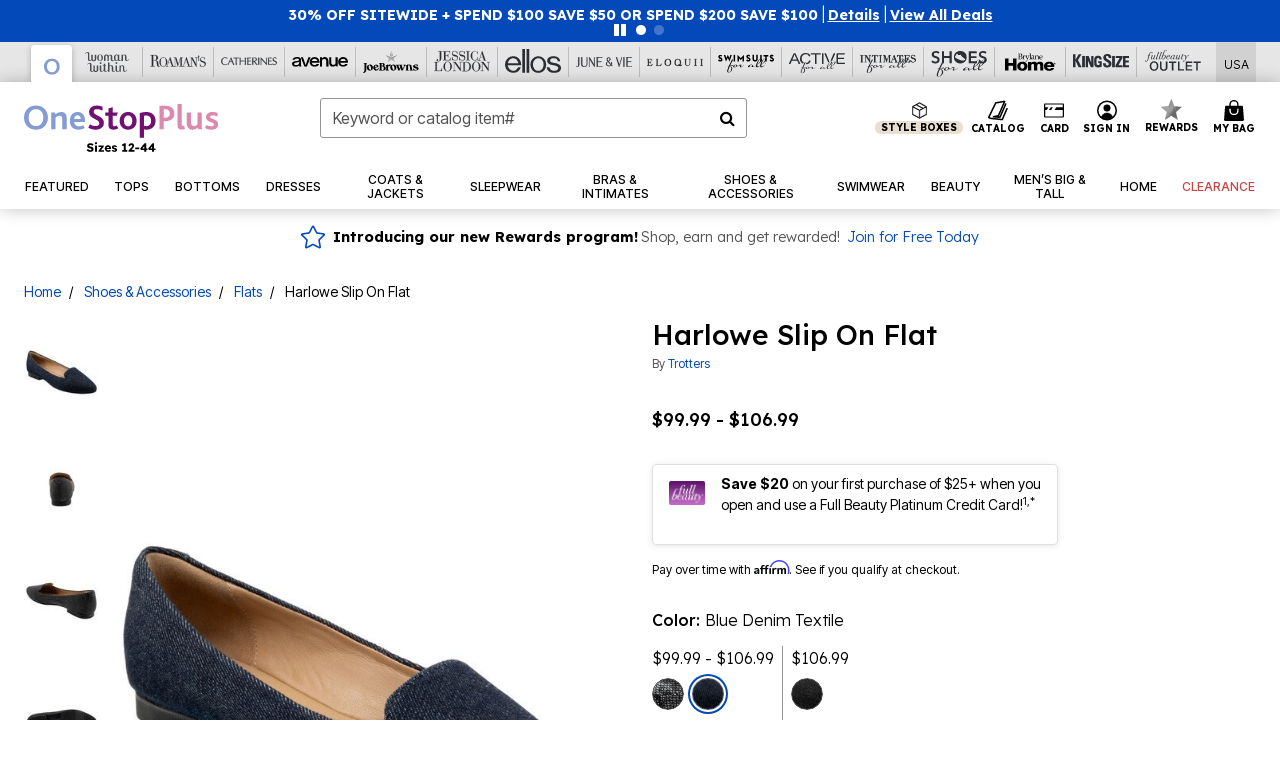

--- FILE ---
content_type: text/javascript; charset=utf-8
request_url: https://p.cquotient.com/pebble?tla=bbkt-oss&activityType=viewPage&callback=CQuotient._act_callback0&cookieId=be7klEcX0N4hcUdH2JbaY7gwWU&realm=BBKT&siteId=oss&instanceType=prd&referrer=&currentLocation=https%3A%2F%2Fwww.onestopplus.com%2Fproducts%2Fharlowe-slip-on-flat%2F1035880.html&ls=true&_=1768737181566&v=v3.1.3&fbPixelId=__UNKNOWN__&json=%7B%22cookieId%22%3A%22be7klEcX0N4hcUdH2JbaY7gwWU%22%2C%22realm%22%3A%22BBKT%22%2C%22siteId%22%3A%22oss%22%2C%22instanceType%22%3A%22prd%22%2C%22referrer%22%3A%22%22%2C%22currentLocation%22%3A%22https%3A%2F%2Fwww.onestopplus.com%2Fproducts%2Fharlowe-slip-on-flat%2F1035880.html%22%2C%22ls%22%3Atrue%2C%22_%22%3A1768737181566%2C%22v%22%3A%22v3.1.3%22%2C%22fbPixelId%22%3A%22__UNKNOWN__%22%7D
body_size: 269
content:
/**/ typeof CQuotient._act_callback0 === 'function' && CQuotient._act_callback0([{"k":"__cq_uuid","v":"be7klEcX0N4hcUdH2JbaY7gwWU","m":34128000},{"k":"__cq_seg","v":"0~0.00!1~0.00!2~0.00!3~0.00!4~0.00!5~0.00!6~0.00!7~0.00!8~0.00!9~0.00","m":2592000}]);